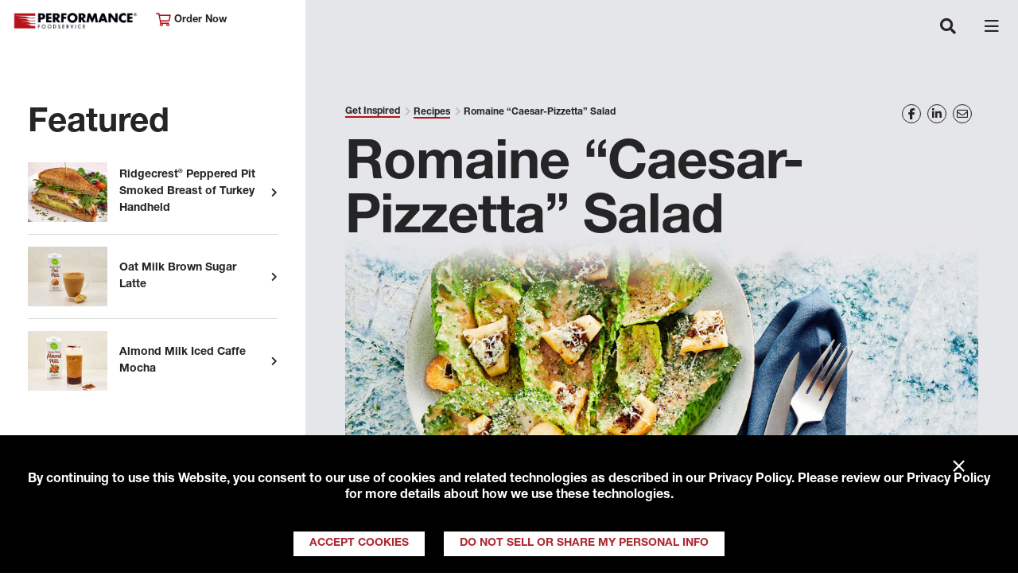

--- FILE ---
content_type: text/html; charset=utf-8
request_url: https://www.performancefoodservice.com/Get-Inspired/Recipes/romaine-caesar-pizzetta-salad
body_size: 40795
content:
<!doctype html>

<html class="no-js" lang="en">

<head>
    <script>
var consentGiven =  
document 
.cookie 
.split(';') 
.filter(function(item){ 
return item.trim().indexOf("tracking_consent_") === 0}) 
.filter(function(item){ 
var segments = item.trim().split('='); 
if(segments && segments.length === 2 && segments[1] === 'yes'){ 
return true; 
} 
return false;}) 
.length > 0; 
if(consentGiven){ 
console.log('Consent cookie found and was accepted, loading Google Analytics.'); 
<!-- Google Tag Manager --> 
(function(w,d,s,l,i){w[l]=w[l]||[];w[l].push({'gtm.start': 
new Date().getTime(),event:'gtm.js'});var f=d.getElementsByTagName(s)[0], 
j=d.createElement(s),dl=l!='dataLayer'?'&l='+l:'';j.async=true;j.src= 
'https://www.googletagmanager.com/gtm.js?id='+i+dl;f.parentNode.insertBefore(j,f); 
})(window,document,'script','dataLayer','GTM-WF6B9GS'); 
<!-- End Google Tag Manager --> 
<!-- Global site tag (gtag.js) - Google Analytics --> 
var script = document.createElement('script'); 
script.setAttribute('async', ''); 
script.setAttribute('src', 'https://www.googletagmanager.com/gtag/js?id=UA-16011485-1'); 
document.head.appendChild(script); 
window.dataLayer = window.dataLayer || []; 
function gtag() { dataLayer.push(arguments); } 
gtag('js', new Date()); 
gtag('config', 'UA-16011485-1'); 
gtag('config', 'G-J0D2V98V9Z'); 
} 
else { 
console.log('Consent cookie not found or was not accepted, suppressing Google Analytics.'); 
} 
</script>
    <style>
  #RAAWebApp {
    margin-top: 10px !important;
    height: 350px !important;
  }
</style>

<script type="text/javascript" src="https://apex-prod-login.aws.roadnet.com/ActiveAlert/webapp/js/raa.js"></script>

<script type="text/javascript" src="https://apex-prod-login.aws.roadnet.com/ActiveAlert/webapp/js/raa.config.js"></script>

<script type="text/javascript" src="https://apex-prod-login.aws.roadnet.com/ActiveAlert/webapp/js/roadnet-active-alert.js"></script>

<script src=" https://kit.fontawesome.com/7b3393fdc6.js" crossorigin="anonymous"></script>

<script type="text/javascript">

    window.onload=function() {

        RoadnetActiveAlert.deploy({

            recipient: "ALLCUSTOMERS",

            id: "RAAWebApp",

            customerId: "0015000000XUM11",

            businessUnit:"MERCHANTSFS",

            quantityAliasId: "1"

        });

    };

</script>
    


    
    

    <meta charset="utf-8">
    
    <title>Romaine “Caesar-Pizzetta” Salad</title>
    <meta name="description" content="Check out our recipe for Romaine “Caesar-Pizzetta” Salad, one of hundreds gathered from our corporate chefs and suppliers featuring our premium brands and ingredients.">
    
    <meta name="format-detection" content="telephone=no">

    <meta http-equiv="X-UA-Compatible" content="IE=edge">
    <meta name="viewport" content="width=device-width, initial-scale=1" />
    <meta name="CODE_LANGUAGE" content="C#" />
    <meta name="vs_defaultClientScript" content="JavaScript" />
    <meta name="vs_targetSchema" content="http://schemas.microsoft.com/intellisense/ie5" />

    <meta property="og:title" content="Romaine “Caesar-Pizzetta” Salad" />
    <meta property="og:description" content="Check out our recipe for Romaine “Caesar-Pizzetta” Salad, one of hundreds gathered from our corporate chefs and suppliers featuring our premium brands and ingredients." />
    <meta property="og:image" content="https://www.performancefoodservice.com/-/media/PFS/Header/logo-pfs.png" />
    <meta property="og:url" content="http://www.performancefoodservice.com/Get-Inspired/Recipes/romaine-caesar-pizzetta-salad" />
    <meta name="keywords" content="" />

    <!-- <link rel="apple-touch-icon" href="icon.png"> -->
    <!-- TODO - favicon-->

    <link href="https://fonts.googleapis.com/css?family=Montserrat:400,700" rel="stylesheet">

    <link rel="stylesheet" href="/Sites/PFS/UI/dist/styles/main.bundle.css">
    <link rel="stylesheet" href="/Sites/Common/css/skip-to-main.css">
    <link rel="stylesheet" href="/Sites/Common/css/banner.css">

    <link rel="canonical" href="https://www.performancefoodservice.com/get-inspired/recipes/romaine-caesar-pizzetta-salad" />

</head>




<body class="pfs-interior">
    <!-- Google Tag Manager (noscript) -->
    <noscript>
        <iframe src="https://www.googletagmanager.com/ns.html?id=GTM-WF6B9GS"
                height="0" width="0" style="display:none;visibility:hidden"></iframe>
    </noscript>
    <!-- End Google Tag Manager (noscript) -->

    <div id="viewport-mask" class="viewport-mask">
        <div class="viewport-mask-message loading">

            <div class="screen-rotation">
                <i class="far fa-sync-alt"></i>
                <i class="far fa-mobile-android"></i>
                <p>Please rotate your device to view this content.</p>
            </div>

        </div>
    </div>

    

<nav class="pfs-header navbar fixed-top navbar-expand-xl">
    <div class="navbar-head">
        <a class="navbar-brand"
           style="background-image: url(/-/media/PFS/Header/Performancefoodservice-Header-Logo-new.png)" href="/">
            Performance Foodservice
        </a>
        <div class="location-selector">
            <a class="sign-in" href="/Company/Sign-In"><i class="far fa-cart-shopping"></i> Order Now</a>
        </div>
    </div>
    <div class="pfs-header-search-and-hamburger-container">
        <a href="/Company/Sign-In" class="navbar-sign-in">
            <i class="far fa-cart-shopping"></i>
        </a>
        <button class="navbar-search" type="button" aria-expanded="false" aria-label="Toggle navigation">
            <i class="fas fa-search"></i>
        </button>
        <button class="navbar-toggler" type="button" data-toggle="collapse" data-target="#header-navigation" aria-expanded="false" aria-label="Toggle navigation">
            <span class="navbar-toggler-icon"></span>
        </button>
    </div>

    <div class="collapse navbar-collapse justify-content-center" id="header-navigation">
        <ul class="navbar-nav">
                        <li class="nav-item dropdown">
                            <a class="nav-link" href="/About-Performance">
                                About Performance
                            </a>
                            <a class="nav-link-expand-option" aria-expanded="false" role="button" href="javascript:void(0)">
                                Expand About Performance
                            </a>
                            <span class="nav-arrow" data-toggle="dropdown" role="button" aria-haspopup="true" aria-expanded="false">
                                <i class="fas fa-angle-down"></i>
                            </span>
                            <div class="dropdown-menu fade" aria-labelledby="nav-item-df4dbfca-cccc-4c79-85ca-3110a36c4b81">
                                        <span class="dropdown-item"><a href="/About-Performance/Customers-We-Serve">Customers We Serve</a></span>
                                        <span class="dropdown-item"><a href="/About-Performance/Events">Events</a></span>
                                        <span class="dropdown-item"><a href="/About-Performance/Performance-Rewards">Performance Rewards</a></span>
                                        <span class="dropdown-item"><a href="/About-Performance/Leadership">Leadership</a></span>
                                        <span class="dropdown-item"><a href="/About-Performance/Responsibility">Responsibility</a></span>
                            </div>
                        </li>
                        <li class="nav-item dropdown">
                            <a class="nav-link" href="/Products-and-Services">
                                Products &amp; Services
                            </a>
                            <a class="nav-link-expand-option" aria-expanded="false" role="button" href="javascript:void(0)">
                                Expand Products &amp; Services
                            </a>
                            <span class="nav-arrow" data-toggle="dropdown" role="button" aria-haspopup="true" aria-expanded="false">
                                <i class="fas fa-angle-down"></i>
                            </span>
                            <div class="dropdown-menu fade" aria-labelledby="nav-item-d3ec0b13-b8a1-4c51-9ebe-49dc46aee0ac">
                                        <span class="dropdown-item"><a href="/Products-and-Services/Product-Categories">Product Categories</a></span>
                                        <span class="dropdown-item"><a href="/Products-and-Services/New-in-Stock">New in Stock</a></span>
                                        <span class="dropdown-item"><a href="/Products-and-Services/Our-Family-of-Brands">Our Family of Brands</a></span>
                                        <span class="dropdown-item"><a href="/Products-and-Services/Our-Supplier-Partners">Our Supplier Partners</a></span>
                                        <span class="dropdown-item"><a href="/Products-and-Services/Turnkey-Programs">Turnkey Programs</a></span>
                                        <span class="dropdown-item"><a href="/Products-and-Services/Custom-Solutions">Custom Solutions</a></span>
                            </div>
                        </li>
                        <li class="nav-item dropdown">
                            <a class="nav-link" href="/Your-Operation">
                                Your Operation
                            </a>
                            <a class="nav-link-expand-option" aria-expanded="false" role="button" href="javascript:void(0)">
                                Expand Your Operation
                            </a>
                            <span class="nav-arrow" data-toggle="dropdown" role="button" aria-haspopup="true" aria-expanded="false">
                                <i class="fas fa-angle-down"></i>
                            </span>
                            <div class="dropdown-menu fade" aria-labelledby="nav-item-1e940186-57c9-479d-878a-2d39e799b02e">
                                        <span class="dropdown-item"><a href="/Your-Operation/Performance-Rewards">Performance Rewards</a></span>
                                        <span class="dropdown-item"><a href="/Your-Operation/Sharpen-Your-Skills">Sharpen Your Skills</a></span>
                                        <span class="dropdown-item"><a href="/Your-Operation/Market-Trends">Market Trends</a></span>
                                        <span class="dropdown-item"><a href="/Your-Operation/Technology">Technology</a></span>
                                        <span class="dropdown-item"><a href="/Your-Operation/PFG-One-Source-Solution-Partners">PFG One Source Solution Partners</a></span>
                            </div>
                        </li>
                        <li class="nav-item dropdown">
                            <a class="nav-link" href="/Get-Inspired">
                                Get Inspired
                            </a>
                            <a class="nav-link-expand-option" aria-expanded="false" role="button" href="javascript:void(0)">
                                Expand Get Inspired
                            </a>
                            <span class="nav-arrow" data-toggle="dropdown" role="button" aria-haspopup="true" aria-expanded="false">
                                <i class="fas fa-angle-down"></i>
                            </span>
                            <div class="dropdown-menu fade" aria-labelledby="nav-item-8edab114-4ffe-48ff-a2bb-c3b031db95c9">
                                        <span class="dropdown-item"><a href="/Get-Inspired/Fresh-Kitchen-Concepts">Fresh Kitchen Concepts</a></span>
                                        <span class="dropdown-item"><a href="/Get-Inspired/New-in-Stock">New in Stock</a></span>
                                        <span class="dropdown-item"><a href="/Get-Inspired/Chefs-Council">Meet Our Chef&#39;s Council</a></span>
                                        <span class="dropdown-item"><a href="/Get-Inspired/The-DISH">The Dish</a></span>
                                        <span class="dropdown-item"><a href="/Get-Inspired/Recipes">Recipes</a></span>
                                        <span class="dropdown-item"><a href="/Get-Inspired/Newsletter-Signup">Newsletter Signup</a></span>
                            </div>
                        </li>
                        <li class="nav-item dropdown">
                            <a class="nav-link" href="/Join-Our-Family">
                                Join Our Family
                            </a>
                            <a class="nav-link-expand-option" aria-expanded="false" role="button" href="javascript:void(0)">
                                Expand Join Our Family
                            </a>
                            <span class="nav-arrow" data-toggle="dropdown" role="button" aria-haspopup="true" aria-expanded="false">
                                <i class="fas fa-angle-down"></i>
                            </span>
                            <div class="dropdown-menu fade" aria-labelledby="nav-item-3925c55d-a6fd-483d-b379-e17f3f2ed749">
                                        <span class="dropdown-item"><a href="/Join-Our-Family/Become-a-Customer">Become a Customer</a></span>
                                        <span class="dropdown-item"><a href="/Join-Our-Family/Careers">Careers</a></span>
                                        <span class="dropdown-item"><a href="/Join-Our-Family/Drive-With-Us">Drive with Us</a></span>
                                        <span class="dropdown-item"><a href="/Join-Our-Family/Newsletter-Signup">Newsletter Signup</a></span>
                                        <span class="dropdown-item"><a href="https://www.rangeme.com/performancefoodgroup">Become A Supplier</a></span>
                            </div>
                        </li>

        <li class="nav-item d-lg-none nav-red">
            <a class="nav-link" href="/Join-our-Family/Become-a-Customer-Form">
                Become A Customer
            </a>
        </li>
        <li class="nav-item d-lg-none nav-black">
            <a class="nav-link" href="/our-locations">
                View Our Locations
            </a>
            </li>


            <li class="nav-item" id="header-search">
                <button aria-label="Search" class="nav-link search-trigger">
                    <i class="fas fa-search"></i>
                </button>
                <form role="search" class="search-form" action="/Search">
                    <label for="search" class="search-label">Search</label>
                    <input type="text" name="searchTerm" class="form-control search-input">
                    <button type="submit" class="search-submit" aria-label="Search">
                        <span aria-hidden="true"><i class="fas fa-arrow-right"></i></span>
                    </button>
                </form>
            </li>
        </ul>
    </div>
</nav>


<div aria-modal="true" id="search-modal">
    

<!-- START SEARCHBOX COMPONENT -->
<form role="search" class="search-form" id="search" action="/Search">

<label for="searchTerm" class="search-label">Can we help you find something?</label>
    <input type="search" id="searchTerm" name="searchTerm" class="form-control search-input">

    <button type="submit" class="search-submit" aria-label="Search">
        <span aria-hidden="true"><i class="fas fa-arrow-right"></i></span>
    </button>
</form>
<!-- END SEARCHBOX COMPONENT -->
   
    <button type="button" class="close search-close" aria-label="Close">
        <span aria-hidden="true">&times;</span>
    </button>
</div>

    <main id="main" class="main-layout sticky-left-panel pfs-interior-mobile-hidden-left-rail">
        <div class="left-rail">
            <div id="left-panel" class="left-panel">
                
    <div class="featured-article-list">
            <h3>Featured</h3>
        <ul class="list-unstyled">
                <li>
                    <a href="/get-inspired/recipes/ridgecrest-turkey-handheld">
                        <img style="width:100px;" src="/-/media/PFS/Recipes/Feature/erformancefoodservice-ridgecrest-turkey-handheld-ft.jpg" alt="Feature Image">
                        <p>Ridgecrest&#174; Peppered Pit Smoked Breast of Turkey Handheld</p>
                    </a>
                </li>
                <li>
                    <a href="/get-inspired/recipes/oat-milk-brown-sugar-latte">
                        <img style="width:100px;" src="/-/media/PFS/Recipes/Feature/performancefoodservice-Recipes-Oat_Milk_Brown_Sugar_Latte-ft.jpg" alt="Feature Image">
                        <p>Oat Milk Brown Sugar Latte</p>
                    </a>
                </li>
                <li>
                    <a href="/get-inspired/recipes/almond-milk-iced-caffe-mocha">
                        <img style="width:100px;" src="/-/media/PFS/Recipes/Feature/performancefoodservice-Recipes-Almond_Milk_Iced_Caffe_Mocha-ft.jpg" alt="Feature Image">
                        <p>Almond Milk Iced Caffe Mocha</p>
                    </a>
                </li>
        </ul>
    </div>


                <!-- BEGIN ACCOUNT BUTTON CONTAINER COMPONENT -->
                <div class="account-btn-container">
                    <div>
                        <a class="red-hover" href="/Join-our-Family/Become-a-Customer-Form">Become A Customer</a>
                    </div>
                    <div>
                        <a class="red-hover" href="/our-locations">View Our Locations</a>
                    </div>
                </div>
                <!-- END ACCOUNT BUTTON CONTAINER COMPONENT -->
                <!-- BEGIN SOCIAL BUTTON CONTAINER COMPONENT -->
                <div class="social-btn-container">
                        <a aria-label="Share to Facebook" class="yellow-hover" href="https://www.facebook.com/performancefoodservice" target="_blank" rel="noopener noreferrer"><i class="fab fa-facebook-f"></i></a>
                        <a aria-label="Share to Instagram" class="yellow-hover" href="https://www.instagram.com/performancefoodservice/" target="_blank" rel="noopener noreferrer"><i class="fab fa-instagram"></i></a>
                        <a aria-label="Share to LinkedIn" class="yellow-hover" href="https://www.linkedin.com/company/performance-foodservice/" target="_blank" rel="noopener noreferrer"><i class="fab fa-linkedin-in"></i></a>
                        <a aria-label="Share to Youtube" class="yellow-hover" href="https://www.youtube.com/user/PerformanceFS" target="_blank" rel="noopener noreferrer"><i class="fab fa-youtube"></i></a>
                </div>
                <!-- END SOCIAL BUTTON CONTAINER COMPONENT -->

            </div>
        </div>

        <div class="main-content">
            <div>
                

<div class="breadcrumb-and-social-share-container">

    <!-- START BREADCRUMB COMPONENT -->
    <ul class="breadcrumb">
                <li class="breadcrumb-item">
                    <a href="/Get-Inspired" class="breadcrumb-link">Get Inspired</a>
                </li>
                <li class="breadcrumb-item">
                    <a href="/Get-Inspired/Recipes" class="breadcrumb-link">Recipes</a>
                </li>
        <li class="breadcrumb-item">
Romaine “Caesar-Pizzetta” Salad        </li>
    </ul>
    <!-- END BREADCRUMB COMPONENT -->
    <div class="social-share addthis_toolbox addthis_default_style">
            <a tabindex="0" aria-label="Share on Facebook" class="addthis_button_facebook social-share-item yellow-hover" href="https://www.facebook.com/performancefoodservice" target="_blank"><i class="fab fa-facebook-f"></i></a>
            <a tabindex="0" aria-label="Share on LinkedIn" class="addthis_button_linkedin social-share-item yellow-hover" href="https://www.linkedin.com/company/performance-foodservice/" target="_blank"><i class="fab fa-linkedin-in"></i></a>
            <a tabindex="0" aria-label="Share on Email" class="addthis_button_email social-share-item yellow-hover" href="mailto:name@email.com" target="_blank"><i class="far fa-envelope"></i></a>
    </div>

</div>




    <div class="heading-container hero-carousel-heading-container">
        <h3 class="heading-title">Romaine “Caesar-Pizzetta” Salad</h3>
    </div>
    <div class="hero-carousel-item hero-carousel-item-no-caption">
        <div class="image-block">
<img src="/-/media/PFS/DISH-Recipes/Hero---Full-Width/performancefoodservice-DISHRecipes-CaesarPizzetaSalad-herofull.jpg?la=en&amp;h=966&amp;w=2302&amp;hash=977C6BF35C687DB6C2236DC3397FBC76" class="image-full" alt="Caesar Pizzeta Salad" />            <div class="caption">
            </div>
        </div>
    </div>
    <div class="hr"></div>
    <div class="recipe-content">
        <div class="rte-content recipe">
            <h2>Romaine “Caesar-Pizzetta” Salad</h2>
            <div class="recipe-container">
                <div class="recipe-directions">
                    <h3>Directions</h3>
                    <ol>
    <li>Split the romaine heads in half lengthwise. Pour or brush dressing over the head of lettuce. </li>
    <li>Garnish with pepper and grated parmesan.</li>
</ol>
                </div>
                <div class="recipe-ingredients">
                    <h3>Ingredients</h3>
                    <ul class="recipe-ingredient-list">
                                    <li class="recipe-ingredient">4 heads Peak Fresh Produce&#174; Lettuce, Romaine Hearts</li>
                                    <li class="recipe-ingredient">1 cup Village Garden&#174; Caesar Dressing</li>
                                    <li class="recipe-ingredient">1 ea Ultimo!&#174; Pizzetta, (see recipe below)</li>
                                    <li class="recipe-ingredient">4 tbsp Roma&#174; Cheese, Parmesan, grated</li>
                    </ul>

                </div>
            </div>
        </div>        

                <div class="hr"></div>
                <!-- BEGIN RECIPE COMPONENT -->
                <div class="rte-content recipe">
                    <h2>Ultimo!&#174; Pizzetta</h2>
                    <div class="recipe-container">
                        <div class="recipe-directions">
                            <h3>Directions</h3>
                            <ol>
    <li>For the Pizzetta&rsquo;s, preheat oven to 400 degrees F.</li>
    <li>Chop olives very fine until almost paste consistency. Stir the garlic into the olive paste.</li>
    <li>Split dough into 1oz. pieces and roll out into desired Pizzetta shape.</li>
    <li>Cover the dough with the olive and garlic paste. Sprinkle with the thyme.</li>
    <li>Lay the Pecorino cheese on top of the pizzetta. Season with salt and pepper, to taste.</li>
    <li>Bake the pizzettas for 12-13 minutes until light brown in color.</li>
</ol>
                        </div>

                        <div class="recipe-ingredients">
                            <h3>Ingredients</h3>
                            <ul class="recipe-ingredient-list">
                                            <li class="recipe-ingredient">1/2 cup Roma&#174; olives green, sliced</li>
                                            <li class="recipe-ingredient">2 cloves Luigi&#174; Chopped Garlic</li>
                                            <li class="recipe-ingredient">1 9 oz Ultimo!&#174; dough ball</li>
                                            <li class="recipe-ingredient">2 tbsp Peak Fresh Produce&#174; Thyme, Fresh, leaves</li>
                                            <li class="recipe-ingredient">4 oz Piancone&#174; Cheese, Pecorino Romano, grated</li>
                                            <li class="recipe-ingredient"> salt and pepper</li>
                            </ul>

                        </div>
                    </div>
                </div>

        <button class="btn btn-primary text-white download-recipe">Download Recipe</button>

    </div>
    <ul class="article-tags">
                <li class="article-tag"><a href="/Search?metadata=[08d2e6b1-2656-488d-a26c-1d2d7f9e89bc]&searchterm=&page=1" class="article-tag-link">Recipe</a></li>
                <li class="article-tag"><a href="/Search?metadata=[5b4b945b-89c0-4706-ae5c-bb88890f3cb0]&searchterm=&page=1" class="article-tag-link">Peak Fresh Produce</a></li>
                <li class="article-tag"><a href="/Search?metadata=[eca52db6-2a6b-4656-8f27-6a8726f81ad8]&searchterm=&page=1" class="article-tag-link">Roma</a></li>
                <li class="article-tag"><a href="/Search?metadata=[b4d39023-be30-475c-9eee-dd81c3f670d4]&searchterm=&page=1" class="article-tag-link">Village Garden</a></li>
                <li class="article-tag"><a href="/Search?metadata=[2b4d548d-d5f6-4378-ac0d-48bcbe757844]&searchterm=&page=1" class="article-tag-link">Appetizers</a></li>
                <li class="article-tag"><a href="/Search?metadata=[f5bcbd25-310f-4bdf-aeb5-ab77734f6ddb]&searchterm=&page=1" class="article-tag-link">Salads</a></li>
                <li class="article-tag"><a href="/Search?metadata=[5af10ad2-a74a-4a65-b113-f8a870a03e1a]&searchterm=&page=1" class="article-tag-link">Chef Richard Fisher</a></li>

    </ul>


    <!-- BEGIN CARD horizontal COMPONENT MARKUP -->
    <div class="pfs-carousel pfs-carousel pfs-carousel-hcard">

        <div class="heading-container">

                <h2 class="heading-title">Explore More</h2>

        </div>


        <div class="swiper-container">
            <div class="swiper-wrapper">

                    <!-- START CARD -->
                    <div class="swiper-slide">
                        <div class="card pfs-card-horizontal">
                            <div class="row">

                                <div class="card-img-container" style="background-image: url(/-/media/PFS/Feature/Articles/performancefoodservice-GetInspired-bowled-over-ft.jpg);"></div>

                                <div class="card-body-container">

                                    <div class="card-body">

                                            <p class="card-meta">
                                                Savory Insights
                                            </p>

                                        <h2 class="card-title">
                                            <a href="/get-inspired/bowled-over" target="">Bowled Over</a>
                                        </h2>

                                    </div>

                                    <div class="card-link-cont">
                                        <a href="/get-inspired/bowled-over" target="">Read this Article</a>
                                    </div>

                                </div>
                            </div>
                        </div>
                    </div>
                    <!-- END CARD -->
                    <!-- START CARD -->
                    <div class="swiper-slide">
                        <div class="card pfs-card-horizontal">
                            <div class="row">

                                <div class="card-img-container" style="background-image: url(/-/media/PFS/Feature/Articles/performancefoodservice-GetInspired-ExperimentWithSpice-ft.jpg);"></div>

                                <div class="card-body-container">

                                    <div class="card-body">

                                            <p class="card-meta">
                                                Savory Insights
                                            </p>

                                        <h2 class="card-title">
                                            <a href="/get-inspired/experiment-with-spice" target="">Experiment with Spice</a>
                                        </h2>

                                    </div>

                                    <div class="card-link-cont">
                                        <a href="/get-inspired/experiment-with-spice" target="">Read this Article</a>
                                    </div>

                                </div>
                            </div>
                        </div>
                    </div>
                    <!-- END CARD -->
                    <!-- START CARD -->
                    <div class="swiper-slide">
                        <div class="card pfs-card-horizontal">
                            <div class="row">

                                <div class="card-img-container" style="background-image: url(/-/media/PFS/Feature/Articles/performancefoodservice-GetInspired-fries-spotlight-ft.jpg);"></div>

                                <div class="card-body-container">

                                    <div class="card-body">

                                            <p class="card-meta">
                                                Savory Insights
                                            </p>

                                        <h2 class="card-title">
                                            <a href="/get-inspired/give-french-fries-the-spotlight" target="">Give French Fries the Spotlight</a>
                                        </h2>

                                    </div>

                                    <div class="card-link-cont">
                                        <a href="/get-inspired/give-french-fries-the-spotlight" target="">Read this Article</a>
                                    </div>

                                </div>
                            </div>
                        </div>
                    </div>
                    <!-- END CARD -->
                    <!-- START CARD -->
                    <div class="swiper-slide">
                        <div class="card pfs-card-horizontal">
                            <div class="row">

                                <div class="card-img-container" style="background-image: url(/-/media/PFS/Feature/Articles/performancefoodservice-GetInspired-pepperoni-boost-sales1-ft.jpg);"></div>

                                <div class="card-body-container">

                                    <div class="card-body">

                                            <p class="card-meta">
                                                Savory Insights
                                            </p>

                                        <h2 class="card-title">
                                            <a href="/get-inspired/increase-sales-with-pepperoni" target="">Increase Sales With Pepperoni</a>
                                        </h2>

                                    </div>

                                    <div class="card-link-cont">
                                        <a href="/get-inspired/increase-sales-with-pepperoni" target="">Read this Article</a>
                                    </div>

                                </div>
                            </div>
                        </div>
                    </div>
                    <!-- END CARD -->
                    <!-- START CARD -->
                    <div class="swiper-slide">
                        <div class="card pfs-card-horizontal">
                            <div class="row">

                                <div class="card-img-container" style="background-image: url(/-/media/PFS/Feature/Articles/performancefoodservice-GetInspired-lobster-for-masses-ft.jpg);"></div>

                                <div class="card-body-container">

                                    <div class="card-body">

                                            <p class="card-meta">
                                                Savory Insights
                                            </p>

                                        <h2 class="card-title">
                                            <a href="/get-inspired/lobster-for-the-masses" target="">Lobster for the Masses</a>
                                        </h2>

                                    </div>

                                    <div class="card-link-cont">
                                        <a href="/get-inspired/lobster-for-the-masses" target="">Read this Article</a>
                                    </div>

                                </div>
                            </div>
                        </div>
                    </div>
                    <!-- END CARD -->
                    <!-- START CARD -->
                    <div class="swiper-slide">
                        <div class="card pfs-card-horizontal">
                            <div class="row">

                                <div class="card-img-container" style="background-image: url(/-/media/PFS/Feature/Articles/performancefoodservice-GetInspired-pasta-for-nonitalian-ft.jpg);"></div>

                                <div class="card-body-container">

                                    <div class="card-body">

                                            <p class="card-meta">
                                                Savory Insights
                                            </p>

                                        <h2 class="card-title">
                                            <a href="/get-inspired/pasta-for-non-italian-restaurants" target="">Perfect Pasta for Non-Italian Restaurants</a>
                                        </h2>

                                    </div>

                                    <div class="card-link-cont">
                                        <a href="/get-inspired/pasta-for-non-italian-restaurants" target="">Read this Article</a>
                                    </div>

                                </div>
                            </div>
                        </div>
                    </div>
                    <!-- END CARD -->
            </div>
            <div class="swiper-pagination"></div>
            <div class="swiper-button-prev"></div>
            <div class="swiper-button-next"></div>
        </div>
    </div>



<!-- BEGIN FOOTER COMPONENT -->
<footer class="pfs-footer">
    <div class="footer-section footer-message">
        <p>
            We deliver thousands of products to more than 125,000 customers. We enable those who think impossible is a good reason to try something.
        </p>
        <p class="disclaimer">
            &copy; Copyright 2026 Performance Foodservice, a <strong><a rel="noopener noreferrer" href="http://www.pfgc.com" target="_blank">Performance Food Group</a></strong> company <a href="/Company/Terms-of-Use-and-Privacy"><strong>Privacy Policy</strong></a>, <a href="http://www.pfgc.com/About/Notice-at-Collection" target="_blank"><strong>Notice at Collection</strong></a>, <a href="/Company/Fuel-Surcharge-Notice"><strong>Fuel Surcharge Notice</strong></a>&nbsp;and&nbsp;<strong><a href="/Do-Not-Sell-Info">Do Not Sell or Share My Personal Information</a></strong>
        </p>
    </div>
    <div class="footer-section footer-location">
        <p class="footer-location-item"><i class="far fa-home-heart"></i> &nbsp;My Location</p>
        <p class="footer-location-item"><a href="/Our-Locations/Corporate" class="footer-location-title">Performance Foodservice Corporate</a></p>
        <p class="footer-location-item"><a href="tel:8044847700">(804) 484-7700</a></p>
            <p class="footer-location-item">
                <a href="https://www.google.com/maps/place/12500+W+Creek+Pkwy,+Richmond,+VA+23238/@37.6047772,-77.6437791,17z/data=!4m5!3m4!1s0x89b16bdd1c60775d:0x5d51409dbb1a0893!8m2!3d37.6047262!4d-77.6439937" target="_blank">Get Directions</a>
            </p>
    </div>
    <div class="footer-section footer-links">
        <div class="link-col">
        </div>
    </div>
    <!-- BEGIN SOCIAL BUTTON CONTAINER COMPONENT -->
    <div class="social-btn-container">
            <a tabindex="0" aria-label="Share to Facebook" class="yellow-hover" href="https://www.facebook.com/performancefoodservice" target="_blank" rel="noopener noreferrer"><i class="fab fa-facebook-f"></i></a>
            <a tabindex="0" aria-label="Share to Instagram" class="yellow-hover" href="https://www.instagram.com/performancefoodservice/" target="_blank" rel="noopener noreferrer"><i class="fab fa-instagram"></i></a>
            <a tabindex="0" aria-label="Share to LinkedIn" class="yellow-hover" href="https://www.linkedin.com/company/performance-foodservice/" target="_blank" rel="noopener noreferrer"><i class="fab fa-linkedin-in"></i></a>
            <a tabindex="0" aria-label="Share to Youtube" class="yellow-hover" href="https://www.youtube.com/user/PerformanceFS" target="_blank" rel="noopener noreferrer"><i class="fab fa-youtube"></i></a>
    </div>
    <!-- END SOCIAL BUTTON CONTAINER COMPONENT -->
</footer>
<!-- END FOOTER COMPONENT -->

            </div>
        </div>
    </main>

    
    
</body>



<script type="text/javascript" src="//s7.addthis.com/js/300/addthis_widget.js#pubid=ra-5488845961e0b208" async="async"></script>
<script>
    var PFS = {
        config: {
            fullpageLicenseKey: "F7ED28DD-0C3D461A-BFB18B70-BC7E6544",
            carousel: {
                // Duration in milliseconds between autoplay carousel slide transitions
                autoplayDelay: 3000
            },
            search: {
                searchResultsPerPage: 10,
                labelResults: "results",
                labelFor: "for",
                searchBoxLabelWithSearchTerm: "You searched for",
                searchBoxLabelWithoutSearchTerm: "Can we help you find something?",
                noResultsMessage: "There are no results for the selected search criteria.",
                dynamicListingData: typeof dynamicListingData !== "undefined" ? dynamicListingData : []
            },
            isDev: false,
        }
    };
</script>
<script type="text/javascript" src="/Sites/Common/js/skipToMainScript.bundle.js"></script>
<script type="text/javascript" src="/Sites/Common/js/gdprBanner.bundle.js"></script>
<script type="text/javascript" src="/Sites/PFS/UI/dist/scripts/main.bundle.js"></script>

    <link rel="stylesheet" href="/Sites/Common/css/banner.css" />
    <script>
        var PFS = PFS || {};
        PFS.config = PFS.config || {};
        PFS.config.trackingConsent = {
            cookieKey: 'tracking_consent_pfs',
            cookieSettings: ';path=/;max-age=31536000',
            bannerContainer: document.body,
            text: 'By continuing to use this Website, you consent to our use of cookies and related technologies as described in our <a href="/Company/Terms-of-Use-and-Privacy">Privacy Policy</a>. Please review our Privacy Policy for more details about how we use these technologies.',
            btnYesText: 'Accept Cookies',
            btnNoText: 'Do Not Sell or Share My Personal Info',
            btnConfirmOptOut: 'Confirm Opt-Out',
            btnBackText: 'Back',
            caliConsentText: 'As a California consumer you have the right to opt-out of the sale or sharing of your personal information to third parties. You may do so by checking the box below and clicking submit.',
            useCloseBtn: true,
            onConsentGiven: function () {
                console.log('Consenting Standalone');
            }
        };
        PFS.components.trackingConsentBanner.init(PFS && PFS.config && PFS.config.trackingConsent);
    </script>



    <script>
        var PFS = PFS || {};
            PFS.config = PFS.config || {};
            PFS.config.skipToMainContentConfig = {
                text: 'Skip to main content'
            };
    </script>

<script type="text/javascript">PFS.components.skipToMainContent.init(PFS && PFS.config && PFS.config.skipToMainContentConfig);</script>
</html>

--- FILE ---
content_type: text/css
request_url: https://www.performancefoodservice.com/Sites/Common/css/banner.css
body_size: 1821
content:
.tracking-consent-banner {
  font-weight: bold;
  display: -webkit-box;
  display: -ms-flexbox;
  display: flex;
  background: black;
  color: #FFF;
  position: fixed;
  bottom: 0;
  right: 0;
  left: 0;
  z-index: 9999;
  -webkit-box-pack: center;
      -ms-flex-pack: center;
          justify-content: center;
  -webkit-box-orient: vertical;
  -webkit-box-direction: normal;
      -ms-flex-direction: column;
          flex-direction: column;
  -webkit-box-align: center;
      -ms-flex-align: center;
          align-items: center;
  -ms-flex-wrap: wrap;
      flex-wrap: wrap;
  padding: 1em 0; }
  .tracking-consent-banner__btn-container {
    text-align: center; }
    .tracking-consent-banner__btn-container .btn {
      min-width: inherit; }
  .tracking-consent-banner .consent-message {
    margin: 10px;
    padding: 20px;
    text-align: center;
    line-height: 20px; }
    .tracking-consent-banner .consent-message a {
      color: #FFF; }
  .tracking-consent-banner .consent-btn {
    border: none;
    padding: 5px 20px;
    color: #ad2a33;
    background: white;
    text-transform: uppercase;
    min-width: auto;
    margin: 5px 10px;
    border-radius: 0; }
  .tracking-consent-banner .close-btn {
    border: none;
    background: none;
    font-weight: normal;
    font-size: 2em;
    position: absolute;
    top: 0;
    right: 25px;
    color: white; }
  .tracking-consent-banner .hidden {
    display: none;
    visibility: hidden; }

#do-not-sell-info-form {
  margin-bottom: 50px; }
  #do-not-sell-info-form fieldset {
    border: none;
    padding-left: 0;
    padding-bottom: 25px; }

#do-not-sell-info-confirmation button#do-not-sell-info-continue {
  margin-top: 25px !important; }

/*# sourceMappingURL=banner.css.map */
